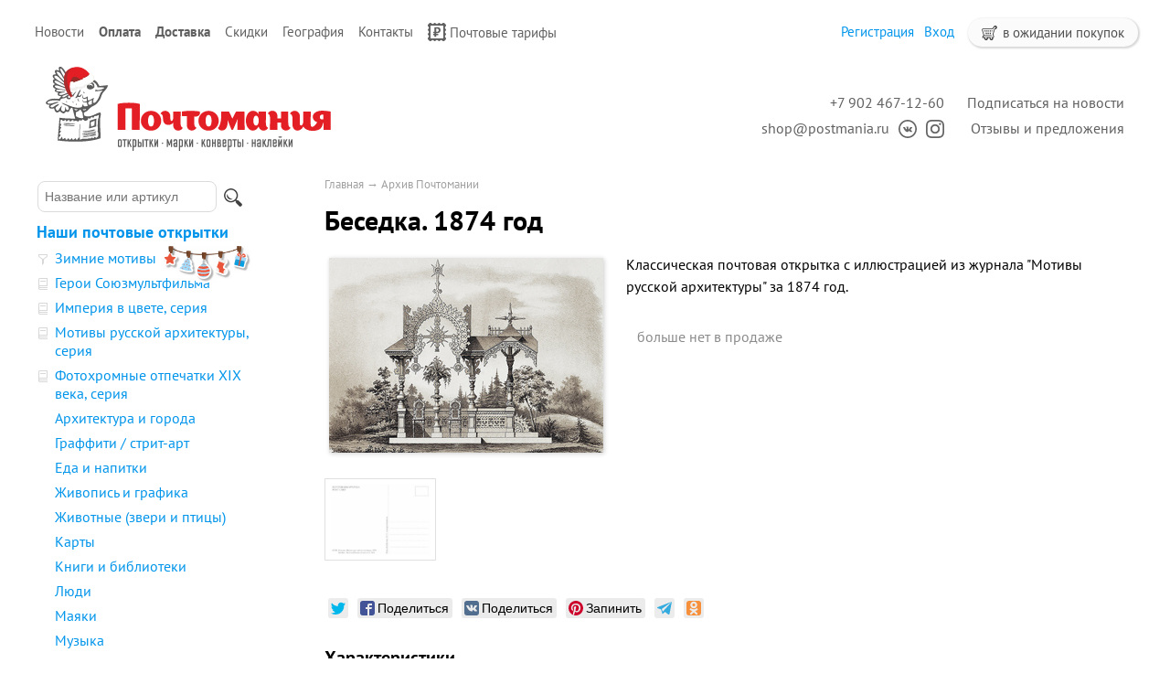

--- FILE ---
content_type: text/html; charset=UTF-8
request_url: https://postmania.ru/products/0058-besedka
body_size: 7187
content:
<!DOCTYPE html>
<html>
<head>
	<base href="https://postmania.ru"/>
	<title>Беседка. 1874 год - купить почтовую открытку</title>

		    <meta property="og:image" content="https://postmania.ru//files/products/0058-a.800x600.jpg"/>
		<meta http-equiv="Content-Type" content="text/html; charset=UTF-8" />
	<meta name="description" content="Почтовая открытка с иллюстрацией беседки из журнала &quot;Мотивы русской архитектуры&quot;" />
	<meta name="keywords"    content="1874 год, Беседка, Мотивы русской архитерктуры, Почтовая открытка, Почтовая карточка, Почтомания, Посткроссинг, Postcrossing" />
	<meta name="viewport" content="width=1024"/>
	<meta name='yandex-verification' content='55d0c36f5b760e9e' />
	<meta name="google-site-verification" content="XPg4M_eEFQYsaKCHmzJdsTRL-sBlR94VjOQB2_zFQt8" />
	<meta name="google-translate-customization" content="a029f8f2953851f3-01a7fefe7c0d3cbe-gb344f2f70c7111f9-c" />
	<meta name=viewport content="width=device-width, initial-scale=1">

	<link href="/design/default/images/favicon.ico" rel="icon"          type="image/x-icon"/>
	<link href="/design/default/images/favicon.ico" rel="shortcut icon" type="image/x-icon"/>
	<link rel="apple-touch-icon-precomposed" href="/design/default/images/apple-touch-icon-precomposed.png" />

		<link href='/design/default/css/gfonts.css?v=2' rel='stylesheet' type='text/css'>
	<link href="/design/default/css/style_responsive.css?v=299" rel="stylesheet" type="text/css" media="screen"/>

	<link rel="stylesheet" href="/js/pushy/pushy.css?version=8" type="text/css" media="screen"/>
	<link rel="stylesheet" href="/js/tipadmtool/css/admintooltip.css" type="text/css" />
	<link rel="stylesheet" href="/js/tooltipster/tooltipster.css?v=5" type="text/css"  />
	<link rel="stylesheet" href="/js/fancybox/jquery.fancybox-1.3.4.css?version=2" type="text/css" media="screen" />
	<link rel="stylesheet" href="/js/owl_carousel/assets/owl.carousel.min.css">
	<link rel="stylesheet" href="/js/owl_carousel/assets/owl.theme.default.min.css">
	<link rel="stylesheet" href="/js/likely/likely.css">

	<script src="/js/jquery/jquery.js"  type="text/javascript"></script>
			<script src="/js/tooltipster/jquery.tooltipster.min.js" type="text/javascript"></script>
	<script type="text/javascript" src="/js/fancybox/jquery.fancybox-1.3.4.pack.js"></script>
	<script src="/design/default/js/jquery-ui.min.js"></script>
	<script src="/design/default/js/ajax_cart.js?v=19"></script>
		
	<script src="/js/autocomplete/jquery.autocomplete-min.js" type="text/javascript"></script>
	<style>
	.autocomplete-w1 { position:absolute; top:0px; left:0px; margin:6px 0 0 6px; /* IE6 fix: */ _background:none; _margin:1px 0 0 0; }
	.autocomplete { border:1px solid #999; background:#FFF; cursor:default; text-align:left; overflow-x:auto;  overflow-y: auto; margin:-6px 6px 6px -6px; /* IE6 specific: */ _height:350px;  _margin:0; _overflow-x:hidden; }
	.autocomplete .selected { background:#F0F0F0; }
	.autocomplete div { padding:2px 5px; white-space:nowrap; }
	.autocomplete strong { font-weight:normal; color:#3399FF; }
	</style>	
	<script>
	$(function() {
		$(document).ready(function() {
			$('.ttip').tooltipster({
				fixedWidth: 209,
				offsetX: 25
			});
		});

		//  Автозаполнитель поиска
		$(".input_search").autocomplete({
			serviceUrl:'/ajax/search_products.php',
			minChars:1,
			noCache: false, 
			onSelect:
				function(value, data){
					 $(".input_search").closest('form').submit();
				},
			fnFormatResult:
				function(value, data, currentValue){
					var reEscape = new RegExp('(\\' + ['/', '.', '*', '+', '?', '|', '(', ')', '[', ']', '{', '}', '\\'].join('|\\') + ')', 'g');
					var pattern = '(' + currentValue.replace(reEscape, '\\$1') + ')';
	  				return (data.image?"<img align=absmiddle src='"+data.image+"'> ":'') + value.replace(new RegExp(pattern, 'gi'), '<strong>$1<\/strong>');
				}	
		});
	});
	</script>
	<script type="text/javascript">
		//<![CDATA[
		;(function(){if(window.mg_inited)return;window.mg_inited=true;var a=document.createElement("script");a.type="text/javascript";var b=""; if(typeof this.href!="undefined"){b=this.href.toString().toLowerCase()}else{b=document.location.toString().toLowerCase()}; a.async=true;a.src="https://mailganer.com/jsapi/sid/81df559b-25fb-4bde-abb1-e1311b4c9ce8?ref="+document.referrer+"&url="+b+"&nc="+Math.random(); var s=document.getElementsByTagName("script")[0];s.parentNode.insertBefore(a,s)})();
		//]]>
	</script>
	
		
			
</head>

<body>
		<div id="top_background">
	<div id="top">
				<ul id="menu">
																										<li >
										<a data-page="4" href="blog">Новости</a>
									</li>
																			<li >
										<b>
										<a data-page="19" href="pay">Оплата</a>
										</b>
									</li>
																																																																										<li >
										<b>
										<a data-page="3" href="delivery">Доставка</a>
										</b>
									</li>
																			<li >
										<a data-page="20" href="discount">Скидки</a>
									</li>
																																									<li >
										<a data-page="18" href="maps">География</a>
									</li>
																			<li >
										<a data-page="6" href="contact">Контакты</a>
									</li>
																														<li >
										<a data-page="22" href="post-tariffs"><img class="pay_icon" style="margin-right: 4px; height:20px; width: auto;" src="/design/default/images/icons/svg/post_mark.svg">Почтовые тарифы</a>
									</li>
									</ul>
				<div id="cart_group">
				<div id="cart_informer">
							<img src="/design/default/images/cart_light.svg" class="cart_icon_small"> в ожидании покупок
		</div>
		<div id="cart_place" style="float:right; display: none;"></div>
		
				<div id="account">
							<a id="register" href="user/register">Регистрация</a>
				<a id="login" href="user/login">Вход</a>
					</div>
		</div>
		
	</div>
	</div>
	
		<div id="header">

		<div id="logo">
			<a href="/">				
			<img id="logo_img" src="/design/default/images/logo_site_ny.svg" title="Почтомания, магазин почтовых открыток" alt="Почтомания, магазин почтовых открыток"/>
			</a>
		</div>	

		<div id="contact">
			<div id="address2">
				<a class="header_link mg-popup-click">Подписаться на новости</a>
                <br><a href="https://postmania.userecho.com/" class="header_link">Отзывы и предложения</a></div>
		
			<div id="address"><a class="header_link" href="tel:+79024671260">+7 902 467-12-60</a><br><a class="header_link" href="mailto:shop@postmania.ru">shop@postmania.ru</a><a href="http://vk.com/postmania" title="Почтомания во ВКонтакте"><img class="social_icon" src="design/default/images/icons/svg/icon-vk.svg"></a><a href="http://instagam.com/postmania.ru" title="Почтомания в Instagram"><img class="social_icon" src="design/default/images/icons/svg/icon-inst.svg"></a></div></div>
	</div>

	

		<div id="main">

		<div id="left" class="pushy pushy-left" >
						<div id="search">
				<form action="products">
					<input class="input_search" type="text" name="keyword" value="" placeholder="Название или артикул"/>
					<input class="button_search" value="" type="submit" />
				</form>
			</div>
			
			
						<div id="catalog_menu">
					
						
			
						<ul>
																<li style="margin-top: 15px;">
												<a class="" href="catalog/cards" data-category="6" style="font-weight:bold">Наши почтовые открытки</a>
                        																		
						
						<ul>
																<li >
						<img class="cat_icon" src="files/categories/icon_series_filter.png" alt="Зимние мотивы" 
													title="Подборка от Почтомании"
						>						<a class="" href="catalog/zima" data-category="29">Зимние мотивы</a>
                        <a class="underline" href="catalog/zima"><img src="design/default/images/winter.svg" style="margin-left: 7px; margin-top: -3px; position: absolute;"></a> 																		
						
						
					</li>
																				<li >
						<img class="cat_icon" src="files/categories/icon_series_pack.png" alt="Герои Союзмультфильма" 
													title="Тематическая серия открыток"
						>						<a class="" href="catalog/souzmultfilm" data-category="27">Герои Союзмультфильма</a>
                        																		
						
						
					</li>
																				<li >
						<img class="cat_icon" src="files/categories/icon_series_pack.png" alt="Империя в цвете, серия" 
													title="Тематическая серия открыток"
						>						<a class="" href="catalog/empire" data-category="8">Империя в цвете, серия</a>
                        																		
						
						
					</li>
																				<li >
						<img class="cat_icon" src="files/categories/icon_series_pack.png" alt="Мотивы русской архитектуры, серия" 
													title="Тематическая серия открыток"
						>						<a class="" href="catalog/motifs" data-category="16">Мотивы русской архитектуры, серия</a>
                        																		
						
						
					</li>
																				<li >
						<img class="cat_icon" src="files/categories/icon_series_pack.png" alt="Фотохромные отпечатки XIX века, серия" 
													title="Тематическая серия открыток"
						>						<a class="" href="catalog/photochrom" data-category="22">Фотохромные отпечатки XIX века, серия</a>
                        																		
						
						
					</li>
																				<li >
												<a class="" href="catalog/architecture" data-category="7">Архитектура и города</a>
                        																		
						
						
					</li>
																				<li >
												<a class="" href="catalog/street-art" data-category="53">Граффити / стрит-арт</a>
                        																		
						
						
					</li>
																				<li >
												<a class="" href="catalog/food-and-drink" data-category="13">Еда и напитки</a>
                        																		
						
						
					</li>
																				<li >
												<a class="" href="catalog/painting" data-category="23">Живопись и графика</a>
                        																		
						
						
					</li>
																				<li >
												<a class="" href="catalog/animals" data-category="14">Животные (звери и птицы)</a>
                        																		
						
						
					</li>
																				<li >
												<a class="" href="catalog/maps" data-category="12">Карты</a>
                        																		
						
						
					</li>
																				<li >
												<a class="" href="catalog/books" data-category="11">Книги и библиотеки</a>
                        																		
						
						
					</li>
																				<li >
												<a class="" href="catalog/people" data-category="17">Люди</a>
                        																		
						
						
					</li>
																				<li >
												<a class="" href="catalog/lighthouse" data-category="39">Маяки</a>
                        																		
						
						
					</li>
																				<li >
												<a class="" href="catalog/music" data-category="33">Музыка</a>
                        																		
						
						
					</li>
																				<li >
												<a class="" href="catalog/drawings" data-category="24">Рисунки</a>
                        																		
						
						
					</li>
																				<li >
												<a class="" href="catalog/rus_goroda" data-category="37">Россия, города</a>
                        																		
						
						
					</li>
																				<li >
												<a class="" href="catalog/rus_natural" data-category="28">Россия, природа</a>
                        																		
						
						
					</li>
																				<li >
												<a class="" href="catalog/sport" data-category="18">Спорт</a>
                        																		
						
						
					</li>
																				<li >
												<a class="" href="catalog/illustration" data-category="32">Старые иллюстрации</a>
                        																		
						
						
					</li>
																				<li >
												<a class="" href="catalog/transport" data-category="10">Транспорт</a>
                        																		
						
						
					</li>
																				<li >
												<a class="" href="catalog/nature" data-category="9">Цветы и растения</a>
                        																		
						
						
					</li>
																				<li >
												<a class="" href="catalog/other" data-category="15">Про всё на свете (разное)</a>
                        																		
						
						
					</li>
																				<li >
						<img class="cat_icon" src="files/categories/icon_series_filter.png" alt="Матовые открытки" 
													title="Подборка от Почтомании"
						>						<a class="" href="catalog/matt" data-category="36">Матовые открытки</a>
                        																		
						
						
					</li>
																				<li >
						<img class="cat_icon" src="files/categories/icon_series_filter.png" alt="Весеннее настроение" 
													title="Подборка от Почтомании"
						>						<a class="" href="catalog/vesna" data-category="30">Весеннее настроение</a>
                        																		
						
						
					</li>
																				<li >
						<img class="cat_icon" src="files/categories/icon_series_filter.png" alt="Осенняя подборка" 
													title="Подборка от Почтомании"
						>						<a class="" href="catalog/osen" data-category="34">Осенняя подборка</a>
                        																		
						
						
					</li>
										</ul>
						
					</li>
																				<li >
												<a class="" href="catalog/publishing" data-category="35" style="font-weight:bold">Почтовые открытки разных издательств</a>
                        																		
						
						<ul>
																<li >
												<a class="" href="catalog/pb_artistina" data-category="40">«ART Истина»</a>
                        																		
						
						
					</li>
																				<li >
												<a class="" href="catalog/schaste" data-category="48">«Дарите Счастье»</a>
                        																		
						
						
					</li>
																				<li >
												<a class="" href="catalog/ru-cities" data-category="47">Города России</a>
                        																		
						
						
					</li>
																				<li >
												<a class="" href="catalog/biathlon" data-category="52">Звезды мирового биатлона</a>
                        																		
						
						
					</li>
																				<li >
												<a class="" href="catalog/pb_misc" data-category="43">Кино и мультфильмы</a>
                        																		
						
						
					</li>
																					</ul>
						
					</li>
																				<li >
												<a class="" href="catalog/stamps" data-category="19" style="font-weight:bold">Почтовые марки</a>
                        																		
						
						
					</li>
																				<li >
												<a class="" href="catalog/sets" data-category="21" style="font-weight:bold">Наборы почтовых открыток</a>
                        																		
						
						
					</li>
																				<li >
												<a class="" href="catalog/everyday" data-category="49" style="font-weight:bold">Открытки на каждый день</a>
                        																		
						
						<ul>
																<li >
												<a class="" href="catalog/singleside" data-category="50">Одинарные открытки</a>
                        																		
						
						
					</li>
																				<li >
												<a class="" href="catalog/doubleside" data-category="51">Двойные открытки</a>
                        																		
						
						
					</li>
										</ul>
						
					</li>
																				<li >
												<a class="" href="catalog/stickers" data-category="31" style="font-weight:bold">Наклейки для посткроссинга</a>
                        																		
						
						<ul>
																<li >
												<a class="" href="catalog/stickers-pc-paravion" data-category="58">Авиа / Par Avion / Priority</a>
                        																		
						
						
					</li>
																				<li >
												<a class="" href="catalog/stickers-pc-weather" data-category="60">Дата и погода</a>
                        																		
						
						
					</li>
																				<li >
												<a class="" href="catalog/stickers-pc-id" data-category="61">Декор для ID открытки</a>
                        																		
						
						
					</li>
																				<li >
												<a class="" href="catalog/stickers-pc-wishes" data-category="63">Пожелания и приветствия</a>
                        																		
						
						
					</li>
																				<li >
												<a class="" href="catalog/stickers-pc-russia" data-category="57">Россия</a>
                        																		
						
						
					</li>
																				<li >
												<a class="" href="catalog/stickers-pc-thank" data-category="56">Спасибо Почтальон</a>
                        																		
						
						
					</li>
																				<li >
												<a class="" href="catalog/stickers-pc-flags" data-category="55">Флаги</a>
                        																		
						
						
					</li>
																				<li >
												<a class="" href="catalog/stickers-pc-love" data-category="59">Я люблю Посткроссинг / I Love Postcrossing</a>
                        																		
						
						
					</li>
																				<li >
												<a class="" href="catalog/stickers-pc-other" data-category="62">Разное</a>
                        																		
						
						
					</li>
										</ul>
						
					</li>
																				<li >
												<a class="" href="catalog/pm_stickers" data-category="54" style="font-weight:bold">Наклейки декоративные</a>
                        																		
						
						<ul>
																<li >
												<a class="" href="catalog/pm_stickers-winter" data-category="64">Зима и Новый год</a>
                        																		
						
						
					</li>
																				<li >
												<a class="" href="catalog/pm_stickers-summer" data-category="65">Весна и лето</a>
                        																		
						
						
					</li>
																				<li >
												<a class="" href="catalog/pm_stickers-autumn" data-category="66">Осень</a>
                        																		
						
						
					</li>
																				<li >
												<a class="" href="catalog/pm_stickers-borders" data-category="75">Бордюры и виньетки</a>
                        																		
						
						
					</li>
																				<li >
												<a class="" href="catalog/pm_stickers-foods" data-category="67">Еда и напитки</a>
                        																		
						
						
					</li>
																				<li >
												<a class="" href="catalog/pm_stickers-animals" data-category="72">Звери, птицы и персонажи</a>
                        																		
						
						
					</li>
																				<li >
												<a class="" href="catalog/pm_stickers-films" data-category="68">Кино и сериалы</a>
                        																		
						
						
					</li>
																				<li >
												<a class="" href="catalog/pm_stickers-post" data-category="74">Почта и почтовые атрибуты</a>
                        																		
						
						
					</li>
																				<li >
												<a class="" href="catalog/pm_stickers-holiday" data-category="73">Праздники и даты</a>
                        																		
						
						
					</li>
																				<li >
												<a class="" href="catalog/pm_stickers-russia" data-category="76">Россия</a>
                        																		
						
						
					</li>
																				<li >
												<a class="" href="catalog/pm_stickers-stamps" data-category="71">С марочной зубцовкой</a>
                        																		
						
						
					</li>
																				<li >
												<a class="" href="catalog/pm_stickers-transport" data-category="69">Транспорт</a>
                        																		
						
						
					</li>
																				<li >
												<a class="" href="catalog/pm_stickers-nature" data-category="70">Цветы и растения</a>
                        																		
						
						
					</li>
																				<li >
												<a class="" href="catalog/pm_stickers-other" data-category="77">Разное</a>
                        																		
						
						
					</li>
										</ul>
						
					</li>
																				<li >
												<a class="" href="catalog/stickers-all" data-category="45" style="font-weight:bold">Наклейки разных издательств</a>
                        																		
						
						<ul>
																<li >
												<a class="" href="catalog/decorstamps" data-category="42">Декоративные марки (без клея)</a>
                        																		
						
						
					</li>
																				<li >
												<a class="" href="catalog/stickers-mix" data-category="44">Наклейки</a>
                        																		
						
						
					</li>
										</ul>
						
					</li>
																				<li >
												<a class="" href="catalog/envelope" data-category="38" style="font-weight:bold">Конверты</a>
                        																		
						
						
					</li>
																				<li >
												<a class="" href="catalog/gift" data-category="20" style="font-weight:bold">Подарки</a>
                        																		
						
						
					</li>
																				<li >
												<a class="" href="catalog/new-year" data-category="46" style="font-weight:bold">Всё к Новому году</a>
                        																		
						
						
					</li>
																				<li >
												<a class=" selected" href="catalog/archive" data-category="26">Архив Почтомании</a>
                        																		
						
						<ul>
																	</ul>
						
					</li>
										</ul>
						
			</div>

						
												
			
												
			
						
									
														</div>	

				<div id="content"  class="content_padding" >
								<div class="site-overlay"></div>

				                				    <div class="pushy-menu-btn">&#9776; Каталог и поиск</div>
                			
<div id="path">
	<a href="./">Главная</a>
		→ <a href="catalog/archive">Архив Почтомании</a>
			</div>

<h1 data-product="101">Беседка. 1874 год</h1>

<div class="product">

			<div class="image">
		<a href="/files/products/0058-a.800x600w.jpg" class="zoom" data-rel="group"><img style="box-shadow: 1px 1px 5px 0px rgba(0, 0, 0, 0.2);" src="/files/products/0058-a.300x300.jpg" alt="Беседка. 1874 год. Почтовая открытка" /></a>
	</div>
		
		<div class="description">
	
		<p>Классическая почтовая открытка с иллюстрацией из журнала "Мотивы русской архитектуры" за 1874 год.</p>
		
					<p style="margin-top:25px;"><span class="no_available">больше нет в продаже</span></p>
				
	</div>

				<div class="images">
							<a href="/files/products/0058-b.800x600w.png" class="zoom" data-rel="group"><img src="/files/products/0058-b.110x110.png" alt="Беседка. 1874 год" /></a>
			</div>
				<div id="social">
	<table>		
		<tr valign="top">
			<td style="padding-left:4px">				
				<div class="likely likely_visible likely_ready" >
				  <div class="twitter"></div>
				  <div class="facebook">Поделиться</div>
				  <div class="vkontakte">Поделиться</div>
				  <div class="pinterest" data-media="https://postmania.ru/files/products/0058-a.800x600w.jpg">Запинить</div>
				  <div class="telegram"></div>
				  <div class="odnoklassniki"></div>		  
				</div>
			</td>
		</tr>
	</table>
	
	<script src="/js/likely/likely.js"></script>
	
	</div>
				<h2>Характеристики</h2>
	<ul class="features">
			<li>
		<label>Формат</label>
		<span>≈А6 (147 х 103 мм)</span>
	</li>
		<li>
		<label>Материал</label>
		<span>270 гр/м², белоснежный картон с шероховатым оборотом</span>
	</li>
		<li>
		<label>Способ печати</label>
		<span>высококачественный офсет</span>
	</li>
		<li>
		<label>Покрытие</label>
		<span>глянцевая ламинация лицевой стороны</span>
	</li>
		</ul>
		
		<div id="back_forward">
					←&nbsp;<a class="prev_page_link underline" href="products/0056-spyaschaya-haski">Спящая хаски</a>
							<a class="next_page_link underline" href="products/0061-detali-zagorodnogo-doma">Детали загородного дома. 1877 год</a>&nbsp;→
			</div>
	
</div>


<div id="comments">

	<h2>Комментарии</h2>
	
		<p>
		Оставьте первым комментарий к этому товару.
	</p>
		
		<h2>Написать комментарий</h2>
	<form class="form-comment protect" method="post">
		
		<label for="comment_name">Имя</label>
		<input class="input_name" type="text" id="comment_name" name="bmFtZQ==" value="" required />
		<label for="comment_name">Текст комментария</label>
		<textarea class="comment_textarea" id="comment_text" name="dGV4dA==" required></textarea>
		<input class="button" type="submit" name="Y29tbWVudA==" value="Отправить" />
	</form>
		<script type="text/javascript" src="/design/default/js/interface.js?v6"></script>
</div>


<script type="application/ld+json">
{
  "@context": "http://schema.org/",
  "@type": "Product",
  "name": "Беседка. 1874 год",
  "image": "/files/products/0058-a.800x600w.jpg",
  "description": "Почтовая открытка с иллюстрацией беседки из журнала "Мотивы русской архитектуры"",
  "mpn": "",
    "offers": {
    "@type": "Offer",
    "priceCurrency": "RUB", 
    "price": "0",
    "priceValidUntil": "2026-01-19",
    "itemCondition": "http://schema.org/NewCondition",
    "availability": "http://schema.org/SoldOut",
    "seller": {
      "@type": "Organization",
      "name": "Почтомания, магазин почтовых открыток"
    }
  }
}
</script>

<script>
$(function() {
	// Раскраска строк характеристик
	//$(".features li:even").addClass('even');

	// Зум картинок
	$("a.zoom").fancybox({ 'hideOnContentClick' : true });
});
</script>
<script type="text/javascript">
	VK.Widgets.Like("vk_like", {type: "mini", height: 20, text: "Почтовая открытка из магазина «Почтомания»", pageImage: "/files/products/0058-a.800x600w.jpg"});
</script>


		</div>
					            			    <div class="pushy-menu-btn">&#9776; Каталог и поиск</div>
            	</div>
		
		<div id="footer">		
		<div id="pay_line">	
		
			<a href="/pay#card"><img class="pay_system" src="design/default/images/pay_icon/cards.svg" height="16"/></a>&nbsp;&nbsp;
			<a style="display: none" href="/pay#paypal"><img class="pay_system" src="design/default/images/pay_icon/paypal.svg" height="20"  /></a>&nbsp;&nbsp;
			<a href="/pay#sb"><img class="pay_system" src="design/default/images/pay_icon/sberbank.svg" height="20" /></a>&nbsp;&nbsp;
			<a href="/pay#yandex"><img class="pay_system" src="design/default/images/pay_icon/iomoney.svg" height="20"></a>&nbsp;&nbsp;
			<!-- <a href="/pay#qiwi"><img class="pay_system" src="design/default/images/pay_icon/qiwi.svg" height="26"  /></a>&nbsp;&nbsp;
			<a href="/pay#webmoney"><img class="pay_system" src="design/default/images/pay_icon/webmoney.svg" height="31" /></a>&nbsp;&nbsp; -->
		
		</div>
		<div style="float:left; text-align:left;" id="copyright">© 2012—2024. Почтомания, магазин почтовых открыток
            		</div>
		<!-- <div style="float:right; margin:5px;">
			<a href="//clck.yandex.ru/redir/dtype=stred/pid=47/cid=2508/*http://market.yandex.ru/shop/124166/reviews" title="Посмотрите отзывы о «Почтомании» на Яндекс.Маркете, или сами поделитесь своим мнением о нас."><img src="//clck.yandex.ru/redir/dtype=stred/pid=47/cid=2505/*https://grade.market.yandex.ru/?id=124166&action=image&size=0" border="0" width="88" height="31" alt="Читайте отзывы покупателей и оценивайте качество магазина на Яндекс.Маркете" /></a>
		</div> -->
	</div>
	<br />		
		
        		        


		<script type="text/javascript" >
		   (function(m,e,t,r,i,k,a){m[i]=m[i]||function(){(m[i].a=m[i].a||[]).push(arguments)};
		   m[i].l=1*new Date();k=e.createElement(t),a=e.getElementsByTagName(t)[0],k.async=1,k.src=r,a.parentNode.insertBefore(k,a)})
		   (window, document, "script", "https://mc.yandex.ru/metrika/tag.js", "ym");

		   ym(16941406, "init", {
		        clickmap:true,
		        trackLinks:true, 
		        accurateTrackBounce:true,
		        webvisor:true
		   });
		</script>
		<noscript><div><img src="https://mc.yandex.ru/watch/16941406" style="position:absolute; left:-9999px;" alt="" /></div></noscript>
		
		        
	
		<script type="text/javascript" src="//static1.mailerlite.com/js/w/button.js?v18"></script>
		<script type="text/javascript" src="/js/pushy/pushy.js"></script>		
	
	</body>
</html>
<!--
990 480
0.0167458
-->

--- FILE ---
content_type: image/svg+xml
request_url: https://postmania.ru/design/default/images/pay_icon/cards.svg
body_size: 2123
content:
<?xml version="1.0" encoding="UTF-8"?>
<!DOCTYPE svg PUBLIC "-//W3C//DTD SVG 1.1//EN" "http://www.w3.org/Graphics/SVG/1.1/DTD/svg11.dtd">
<!-- Creator: CorelDRAW 2018 (64-Bit) -->
<svg xmlns="http://www.w3.org/2000/svg" xml:space="preserve" width="300px" height="31px" version="1.1" shape-rendering="geometricPrecision" text-rendering="geometricPrecision" image-rendering="optimizeQuality" fill-rule="evenodd" clip-rule="evenodd"
viewBox="0 0 367.54 37.96"
 xmlns:xlink="http://www.w3.org/1999/xlink"
 xmlns:sodipodi="http://sodipodi.sourceforge.net/DTD/sodipodi-0.dtd"
 xmlns:inkscape="http://www.inkscape.org/namespaces/inkscape"
 inkscape:version="0.92.2 5c3e80d, 2017-08-06"
 sodipodi:docname="MasterCard.svg"
 xmlns:dc="http://purl.org/dc/elements/1.1/"
 xmlns:cc="http://creativecommons.org/ns#"
 xmlns:rdf="http://www.w3.org/1999/02/22-rdf-syntax-ns#"
 xmlns:svg="http://www.w3.org/2000/svg">
 <defs>
       <linearGradient id="id0" gradientUnits="userSpaceOnUse" x1="367.54" y1="5.8" x2="327.15" y2="5.8">
        <stop offset="0" stop-opacity="1" stop-color="#1F5CD7"/>
        <stop offset="1" stop-opacity="1" stop-color="#02AEFF"/>
       </linearGradient>
      <clipPath id="id1">
       <path d="M60.8 12.14c-0.07,5.29 4.71,8.24 8.32,9.99 3.69,1.8 4.94,2.96 4.92,4.57 -0.02,2.46 -2.95,3.55 -5.68,3.59 -4.78,0.07 -7.55,-1.29 -9.76,-2.32l-1.72 8.05c2.22,1.02 6.31,1.91 10.57,1.94 9.97,0 16.5,-4.92 16.53,-12.56 0.04,-9.69 -13.4,-10.22 -13.31,-14.56 0.03,-1.31 1.29,-2.71 4.03,-3.07 1.36,-0.18 5.12,-0.31 9.37,1.65l1.67 -7.79c-2.29,-0.83 -5.23,-1.63 -8.89,-1.63 -9.39,0 -16,4.99 -16.05,12.14l0 0zm40.98 -11.47c-1.82,0 -3.35,1.06 -4.04,2.69l-14.25 34.03 9.97 0 1.98 -5.48 12.19 0 1.15 5.48 8.78 0 -7.66 -36.72 -8.12 0 0 0zm1.4 9.92l2.88 13.79 -7.88 0 5 -13.79 0 0zm-54.47 -9.92l-7.85 36.72 9.5 0 7.85 -36.72 -9.5 0 0 0zm-14.05 0l-9.89 24.99 -4 -21.25c-0.47,-2.37 -2.32,-3.74 -4.38,-3.74l-16.16 0 -0.23 1.07c3.32,0.72 7.09,1.88 9.37,3.12 1.4,0.76 1.8,1.42 2.26,3.23l7.57 29.3 10.04 0 15.4 -36.72 -9.98 0 0 0zm0 0l0 0 0 0z"/>
      </clipPath>
        <linearGradient id="id2" gradientUnits="userSpaceOnUse" x1="-12.31" y1="4.53" x2="-11.13" y2="4.53">
         <stop offset="0" stop-opacity="1" stop-color="#222357"/>
         <stop offset="1" stop-opacity="1" stop-color="#254AA5"/>
        </linearGradient>
 </defs>
 <g id="Слой_x0020_1">
  <metadata id="CorelCorpID_0Corel-Layer"/>
  <g id="_887387328">
   <sodipodi:namedview pagecolor="#ffffff" bordercolor="#666666" borderopacity="1" objecttolerance="10" gridtolerance="10" guidetolerance="10" inkscape:pageopacity="0" inkscape:pageshadow="2" inkscape:window-width="1680" inkscape:window-height="931" id="namedview4178" showgrid="false" inkscape:zoom="0.35355339" inkscape:cx="-105.47882" inkscape:cy="270.06961" inkscape:window-x="0" inkscape:window-y="1" inkscape:window-maximized="1" inkscape:current-layer="g13"/>
   <g id="layer1">
    <g id="g13">
     <g id="XMLID_328_">
      <rect id="rect19" fill="#FF5F00" x="164.79" y="4.06" width="16.61" height="29.84"/>
      <path id="XMLID_330_" fill="#EB001B" d="M165.84 18.98c0,-6.06 2.85,-11.44 7.23,-14.92 -3.22,-2.53 -7.28,-4.06 -11.71,-4.06 -10.49,0 -18.98,8.49 -18.98,18.98 0,10.5 8.49,18.98 18.98,18.98 4.43,0 8.49,-1.52 11.71,-4.06 -4.38,-3.42 -7.23,-8.85 -7.23,-14.92z" inkscape:connector-curvature="0"/>
      <path id="path22" fill="#F79E1B" d="M203.81 18.98c0,10.5 -8.49,18.98 -18.99,18.98 -4.42,0 -8.48,-1.52 -11.7,-4.06 4.43,-3.48 7.22,-8.85 7.22,-14.92 0,-6.06 -2.84,-11.44 -7.22,-14.92 3.22,-2.53 7.28,-4.06 11.7,-4.06 10.5,0 18.99,8.54 18.99,18.98z" inkscape:connector-curvature="0"/>
     </g>
    </g>
   </g>
  </g>
  <g id="_887400288">
   <g id="sim">
    <g id="mir-logo">
     <g id="Group-5">
      <path id="Combined-Shape" fill="#0F754E" d="M241.89 0.01c1.23,-0.01 4.91,-0.34 6.47,4.91 1.05,3.54 2.72,9.34 5.01,17.4l0 0 0.93 0c2.46,-8.5 4.15,-14.29 5.07,-17.4 1.57,-5.31 5.51,-4.91 7.08,-4.91l12.14 0 0 37.76 -12.37 0 0 -22.26 -0.83 0 -6.9 22.26 -9.31 0 -6.89 -22.27 -0.83 0 0 22.27 -12.38 0 0 -37.76 12.81 0zm54.47 0l0 22.27 0.98 0 8.39 -18.32c1.63,-3.64 5.1,-3.95 5.1,-3.95l0 0 11.97 0 0 37.76 -12.63 0 0 -22.27 -0.98 0 -8.23 18.31c-1.63,3.63 -5.26,3.96 -5.26,3.96l-11.97 0 0 -37.76 12.63 0zm70.1 17.94c-1.76,4.99 -7.29,8.57 -13.42,8.57l0 0 -13.25 0 0 11.25 -12.01 0 0 -19.82 38.68 0z"/>
      <path id="path24" fill="url(#id0)" d="M353.62 0.01l-26.47 0c0.63,8.4 7.87,15.6 15.37,15.6l24.78 0c1.42,-6.99 -3.5,-15.6 -13.68,-15.6z"/>
     </g>
    </g>
   </g>
  </g>
  <g id="_887392896">
   <g id="layer1_0">
    <g id="g10267">
     <g>
     </g>
     <g clip-path="url(#id1)">
      <g>
       <path id="path10283" fill="url(#id2)" fill-rule="nonzero" d="M-12.31 4.53l115.83 -42.66 26.36 71.56 -115.84 42.66m-26.35 -71.56l0 0 0 0z"/>
      </g>
     </g>
     <path fill="none" d="M60.8 12.14c-0.07,5.29 4.71,8.24 8.32,9.99 3.69,1.8 4.94,2.96 4.92,4.57 -0.02,2.46 -2.95,3.55 -5.68,3.59 -4.78,0.07 -7.55,-1.29 -9.76,-2.32l-1.72 8.05c2.22,1.02 6.31,1.91 10.57,1.94 9.97,0 16.5,-4.92 16.53,-12.56 0.04,-9.69 -13.4,-10.22 -13.31,-14.56 0.03,-1.31 1.29,-2.71 4.03,-3.07 1.36,-0.18 5.12,-0.31 9.37,1.65l1.67 -7.79c-2.29,-0.83 -5.23,-1.63 -8.89,-1.63 -9.39,0 -16,4.99 -16.05,12.14m40.98 -11.47c-1.82,0 -3.35,1.06 -4.04,2.69l-14.25 34.03 9.97 0 1.98 -5.48 12.19 0 1.15 5.48 8.78 0 -7.66 -36.72 -8.12 0m1.4 9.92l2.88 13.79 -7.88 0 5 -13.79m-54.47 -9.92l-7.85 36.72 9.5 0 7.85 -36.72 -9.5 0m-14.05 0l-9.89 24.99 -4 -21.25c-0.47,-2.37 -2.32,-3.74 -4.38,-3.74l-16.16 0 -0.23 1.07c3.32,0.72 7.09,1.88 9.37,3.12 1.4,0.76 1.8,1.42 2.26,3.23l7.57 29.3 10.04 0 15.4 -36.72 -9.98 0m0 0l0 0 0 0z"/>
    </g>
   </g>
  </g>
 </g>
</svg>
